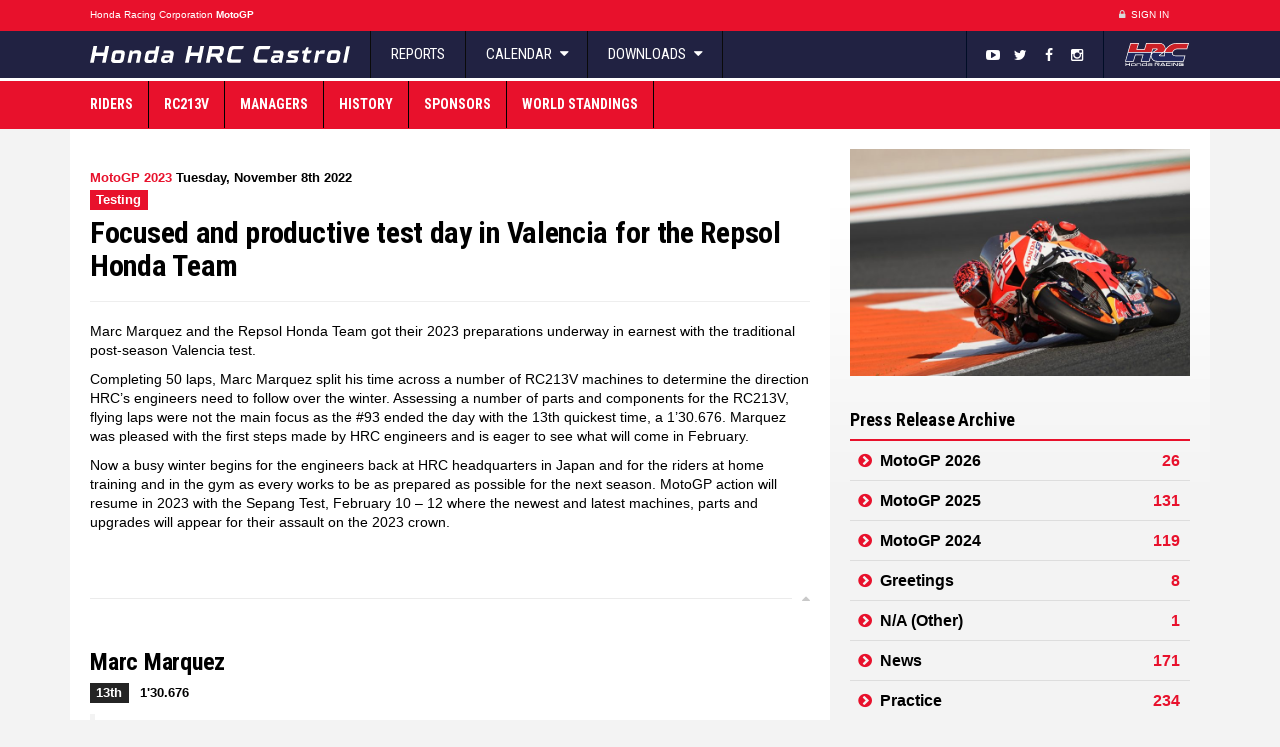

--- FILE ---
content_type: text/html; charset=UTF-8
request_url: https://motogp.hondaracingcorporation.com/report/focused-and-productive-test-day-in-valencia-for-the-repsol-honda-team/
body_size: 12047
content:
<!DOCTYPE html>
<html>
<head>
    <meta charset="UTF-8">
    <meta http-equiv="X-UA-Compatible" content="IE=edge">
    <meta name="viewport" content="width=device-width, initial-scale=1, maximum-scale=1, user-scalable=no">

    <!-- wp head -->
    <title>  Focused and productive test day in Valencia for the Repsol Honda Team</title>
    <meta name='robots' content='max-image-preview:large' />
<link rel='stylesheet' id='screen-css-css' href='https://motogp.hondaracingcorporation.com/wp-content/themes/teamhrc/stylesheets/screen.css?ver=1727860602' type='text/css' media='screen' />
<link rel='stylesheet' id='theme-css' href='https://motogp.hondaracingcorporation.com/wp-content/themes/teamhrc-v2/themes/castrol-motogp/style.css?ver=6.2.8' type='text/css' media='all' />
<link rel='stylesheet' id='wp-block-library-css' href='https://motogp.hondaracingcorporation.com/wp-includes/css/dist/block-library/style.min.css?ver=6.2.8' type='text/css' media='all' />
<link rel='stylesheet' id='classic-theme-styles-css' href='https://motogp.hondaracingcorporation.com/wp-includes/css/classic-themes.min.css?ver=6.2.8' type='text/css' media='all' />
<style id='global-styles-inline-css' type='text/css'>
body{--wp--preset--color--black: #000000;--wp--preset--color--cyan-bluish-gray: #abb8c3;--wp--preset--color--white: #ffffff;--wp--preset--color--pale-pink: #f78da7;--wp--preset--color--vivid-red: #cf2e2e;--wp--preset--color--luminous-vivid-orange: #ff6900;--wp--preset--color--luminous-vivid-amber: #fcb900;--wp--preset--color--light-green-cyan: #7bdcb5;--wp--preset--color--vivid-green-cyan: #00d084;--wp--preset--color--pale-cyan-blue: #8ed1fc;--wp--preset--color--vivid-cyan-blue: #0693e3;--wp--preset--color--vivid-purple: #9b51e0;--wp--preset--gradient--vivid-cyan-blue-to-vivid-purple: linear-gradient(135deg,rgba(6,147,227,1) 0%,rgb(155,81,224) 100%);--wp--preset--gradient--light-green-cyan-to-vivid-green-cyan: linear-gradient(135deg,rgb(122,220,180) 0%,rgb(0,208,130) 100%);--wp--preset--gradient--luminous-vivid-amber-to-luminous-vivid-orange: linear-gradient(135deg,rgba(252,185,0,1) 0%,rgba(255,105,0,1) 100%);--wp--preset--gradient--luminous-vivid-orange-to-vivid-red: linear-gradient(135deg,rgba(255,105,0,1) 0%,rgb(207,46,46) 100%);--wp--preset--gradient--very-light-gray-to-cyan-bluish-gray: linear-gradient(135deg,rgb(238,238,238) 0%,rgb(169,184,195) 100%);--wp--preset--gradient--cool-to-warm-spectrum: linear-gradient(135deg,rgb(74,234,220) 0%,rgb(151,120,209) 20%,rgb(207,42,186) 40%,rgb(238,44,130) 60%,rgb(251,105,98) 80%,rgb(254,248,76) 100%);--wp--preset--gradient--blush-light-purple: linear-gradient(135deg,rgb(255,206,236) 0%,rgb(152,150,240) 100%);--wp--preset--gradient--blush-bordeaux: linear-gradient(135deg,rgb(254,205,165) 0%,rgb(254,45,45) 50%,rgb(107,0,62) 100%);--wp--preset--gradient--luminous-dusk: linear-gradient(135deg,rgb(255,203,112) 0%,rgb(199,81,192) 50%,rgb(65,88,208) 100%);--wp--preset--gradient--pale-ocean: linear-gradient(135deg,rgb(255,245,203) 0%,rgb(182,227,212) 50%,rgb(51,167,181) 100%);--wp--preset--gradient--electric-grass: linear-gradient(135deg,rgb(202,248,128) 0%,rgb(113,206,126) 100%);--wp--preset--gradient--midnight: linear-gradient(135deg,rgb(2,3,129) 0%,rgb(40,116,252) 100%);--wp--preset--duotone--dark-grayscale: url('#wp-duotone-dark-grayscale');--wp--preset--duotone--grayscale: url('#wp-duotone-grayscale');--wp--preset--duotone--purple-yellow: url('#wp-duotone-purple-yellow');--wp--preset--duotone--blue-red: url('#wp-duotone-blue-red');--wp--preset--duotone--midnight: url('#wp-duotone-midnight');--wp--preset--duotone--magenta-yellow: url('#wp-duotone-magenta-yellow');--wp--preset--duotone--purple-green: url('#wp-duotone-purple-green');--wp--preset--duotone--blue-orange: url('#wp-duotone-blue-orange');--wp--preset--font-size--small: 13px;--wp--preset--font-size--medium: 20px;--wp--preset--font-size--large: 36px;--wp--preset--font-size--x-large: 42px;--wp--preset--spacing--20: 0.44rem;--wp--preset--spacing--30: 0.67rem;--wp--preset--spacing--40: 1rem;--wp--preset--spacing--50: 1.5rem;--wp--preset--spacing--60: 2.25rem;--wp--preset--spacing--70: 3.38rem;--wp--preset--spacing--80: 5.06rem;--wp--preset--shadow--natural: 6px 6px 9px rgba(0, 0, 0, 0.2);--wp--preset--shadow--deep: 12px 12px 50px rgba(0, 0, 0, 0.4);--wp--preset--shadow--sharp: 6px 6px 0px rgba(0, 0, 0, 0.2);--wp--preset--shadow--outlined: 6px 6px 0px -3px rgba(255, 255, 255, 1), 6px 6px rgba(0, 0, 0, 1);--wp--preset--shadow--crisp: 6px 6px 0px rgba(0, 0, 0, 1);}:where(.is-layout-flex){gap: 0.5em;}body .is-layout-flow > .alignleft{float: left;margin-inline-start: 0;margin-inline-end: 2em;}body .is-layout-flow > .alignright{float: right;margin-inline-start: 2em;margin-inline-end: 0;}body .is-layout-flow > .aligncenter{margin-left: auto !important;margin-right: auto !important;}body .is-layout-constrained > .alignleft{float: left;margin-inline-start: 0;margin-inline-end: 2em;}body .is-layout-constrained > .alignright{float: right;margin-inline-start: 2em;margin-inline-end: 0;}body .is-layout-constrained > .aligncenter{margin-left: auto !important;margin-right: auto !important;}body .is-layout-constrained > :where(:not(.alignleft):not(.alignright):not(.alignfull)){max-width: var(--wp--style--global--content-size);margin-left: auto !important;margin-right: auto !important;}body .is-layout-constrained > .alignwide{max-width: var(--wp--style--global--wide-size);}body .is-layout-flex{display: flex;}body .is-layout-flex{flex-wrap: wrap;align-items: center;}body .is-layout-flex > *{margin: 0;}:where(.wp-block-columns.is-layout-flex){gap: 2em;}.has-black-color{color: var(--wp--preset--color--black) !important;}.has-cyan-bluish-gray-color{color: var(--wp--preset--color--cyan-bluish-gray) !important;}.has-white-color{color: var(--wp--preset--color--white) !important;}.has-pale-pink-color{color: var(--wp--preset--color--pale-pink) !important;}.has-vivid-red-color{color: var(--wp--preset--color--vivid-red) !important;}.has-luminous-vivid-orange-color{color: var(--wp--preset--color--luminous-vivid-orange) !important;}.has-luminous-vivid-amber-color{color: var(--wp--preset--color--luminous-vivid-amber) !important;}.has-light-green-cyan-color{color: var(--wp--preset--color--light-green-cyan) !important;}.has-vivid-green-cyan-color{color: var(--wp--preset--color--vivid-green-cyan) !important;}.has-pale-cyan-blue-color{color: var(--wp--preset--color--pale-cyan-blue) !important;}.has-vivid-cyan-blue-color{color: var(--wp--preset--color--vivid-cyan-blue) !important;}.has-vivid-purple-color{color: var(--wp--preset--color--vivid-purple) !important;}.has-black-background-color{background-color: var(--wp--preset--color--black) !important;}.has-cyan-bluish-gray-background-color{background-color: var(--wp--preset--color--cyan-bluish-gray) !important;}.has-white-background-color{background-color: var(--wp--preset--color--white) !important;}.has-pale-pink-background-color{background-color: var(--wp--preset--color--pale-pink) !important;}.has-vivid-red-background-color{background-color: var(--wp--preset--color--vivid-red) !important;}.has-luminous-vivid-orange-background-color{background-color: var(--wp--preset--color--luminous-vivid-orange) !important;}.has-luminous-vivid-amber-background-color{background-color: var(--wp--preset--color--luminous-vivid-amber) !important;}.has-light-green-cyan-background-color{background-color: var(--wp--preset--color--light-green-cyan) !important;}.has-vivid-green-cyan-background-color{background-color: var(--wp--preset--color--vivid-green-cyan) !important;}.has-pale-cyan-blue-background-color{background-color: var(--wp--preset--color--pale-cyan-blue) !important;}.has-vivid-cyan-blue-background-color{background-color: var(--wp--preset--color--vivid-cyan-blue) !important;}.has-vivid-purple-background-color{background-color: var(--wp--preset--color--vivid-purple) !important;}.has-black-border-color{border-color: var(--wp--preset--color--black) !important;}.has-cyan-bluish-gray-border-color{border-color: var(--wp--preset--color--cyan-bluish-gray) !important;}.has-white-border-color{border-color: var(--wp--preset--color--white) !important;}.has-pale-pink-border-color{border-color: var(--wp--preset--color--pale-pink) !important;}.has-vivid-red-border-color{border-color: var(--wp--preset--color--vivid-red) !important;}.has-luminous-vivid-orange-border-color{border-color: var(--wp--preset--color--luminous-vivid-orange) !important;}.has-luminous-vivid-amber-border-color{border-color: var(--wp--preset--color--luminous-vivid-amber) !important;}.has-light-green-cyan-border-color{border-color: var(--wp--preset--color--light-green-cyan) !important;}.has-vivid-green-cyan-border-color{border-color: var(--wp--preset--color--vivid-green-cyan) !important;}.has-pale-cyan-blue-border-color{border-color: var(--wp--preset--color--pale-cyan-blue) !important;}.has-vivid-cyan-blue-border-color{border-color: var(--wp--preset--color--vivid-cyan-blue) !important;}.has-vivid-purple-border-color{border-color: var(--wp--preset--color--vivid-purple) !important;}.has-vivid-cyan-blue-to-vivid-purple-gradient-background{background: var(--wp--preset--gradient--vivid-cyan-blue-to-vivid-purple) !important;}.has-light-green-cyan-to-vivid-green-cyan-gradient-background{background: var(--wp--preset--gradient--light-green-cyan-to-vivid-green-cyan) !important;}.has-luminous-vivid-amber-to-luminous-vivid-orange-gradient-background{background: var(--wp--preset--gradient--luminous-vivid-amber-to-luminous-vivid-orange) !important;}.has-luminous-vivid-orange-to-vivid-red-gradient-background{background: var(--wp--preset--gradient--luminous-vivid-orange-to-vivid-red) !important;}.has-very-light-gray-to-cyan-bluish-gray-gradient-background{background: var(--wp--preset--gradient--very-light-gray-to-cyan-bluish-gray) !important;}.has-cool-to-warm-spectrum-gradient-background{background: var(--wp--preset--gradient--cool-to-warm-spectrum) !important;}.has-blush-light-purple-gradient-background{background: var(--wp--preset--gradient--blush-light-purple) !important;}.has-blush-bordeaux-gradient-background{background: var(--wp--preset--gradient--blush-bordeaux) !important;}.has-luminous-dusk-gradient-background{background: var(--wp--preset--gradient--luminous-dusk) !important;}.has-pale-ocean-gradient-background{background: var(--wp--preset--gradient--pale-ocean) !important;}.has-electric-grass-gradient-background{background: var(--wp--preset--gradient--electric-grass) !important;}.has-midnight-gradient-background{background: var(--wp--preset--gradient--midnight) !important;}.has-small-font-size{font-size: var(--wp--preset--font-size--small) !important;}.has-medium-font-size{font-size: var(--wp--preset--font-size--medium) !important;}.has-large-font-size{font-size: var(--wp--preset--font-size--large) !important;}.has-x-large-font-size{font-size: var(--wp--preset--font-size--x-large) !important;}
.wp-block-navigation a:where(:not(.wp-element-button)){color: inherit;}
:where(.wp-block-columns.is-layout-flex){gap: 2em;}
.wp-block-pullquote{font-size: 1.5em;line-height: 1.6;}
</style>
<link rel='stylesheet' id='2022-overrides-css-css' href='https://motogp.hondaracingcorporation.com/wp-content/themes/teamhrc/stylesheets/2022-overrides.css?ver=1764155895' type='text/css' media='screen' />
<link rel='stylesheet' id='2024-motogp-css' href='https://motogp.hondaracingcorporation.com/wp-content/themes/teamhrc/stylesheets/2024-motogp.css?ver=6.2.8' type='text/css' media='all' />
<script type='text/javascript' src='https://motogp.hondaracingcorporation.com/wp-includes/js/jquery/jquery.min.js?ver=3.6.4' id='jquery-core-js'></script>
<script type='text/javascript' src='https://motogp.hondaracingcorporation.com/wp-includes/js/jquery/jquery-migrate.min.js?ver=3.4.0' id='jquery-migrate-js'></script>
<link rel="https://api.w.org/" href="https://motogp.hondaracingcorporation.com/wp-json/" /><link rel="EditURI" type="application/rsd+xml" title="RSD" href="https://motogp.hondaracingcorporation.com/xmlrpc.php?rsd" />
<link rel="wlwmanifest" type="application/wlwmanifest+xml" href="https://motogp.hondaracingcorporation.com/wp-includes/wlwmanifest.xml" />
<meta name="generator" content="WordPress 6.2.8" />
<link rel="canonical" href="https://motogp.hondaracingcorporation.com/report/focused-and-productive-test-day-in-valencia-for-the-repsol-honda-team/" />
<link rel='shortlink' href='https://motogp.hondaracingcorporation.com/?p=39250' />
<link rel="alternate" type="application/json+oembed" href="https://motogp.hondaracingcorporation.com/wp-json/oembed/1.0/embed?url=https%3A%2F%2Fmotogp.hondaracingcorporation.com%2Freport%2Ffocused-and-productive-test-day-in-valencia-for-the-repsol-honda-team%2F" />
<link rel="alternate" type="text/xml+oembed" href="https://motogp.hondaracingcorporation.com/wp-json/oembed/1.0/embed?url=https%3A%2F%2Fmotogp.hondaracingcorporation.com%2Freport%2Ffocused-and-productive-test-day-in-valencia-for-the-repsol-honda-team%2F&#038;format=xml" />
<link rel="alternate" type="application/rss+xml" title="RSS 2.0 Feed" href="https://motogp.hondaracingcorporation.com/feed/" /><style type="text/css">.recentcomments a{display:inline !important;padding:0 !important;margin:0 !important;}</style>
            <meta property="og:image"
              content="https://motogp.hondaracingcorporation.com/wp-content/uploads/sites/3/2022/11/636a8cbc8a8733.34831579.jpg">
    
    <meta name="apple-mobile-web-app-title" content="Honda Racing Corporation">
<meta name="application-name" content="Honda Racing Corporation">
<link rel="apple-touch-icon" sizes="180x180" href="https://motogp.hondaracingcorporation.com/wp-content/themes/teamhrc/images/favicons/apple-touch-icon.png">
<link rel="icon" type="image/png" sizes="32x32" href="https://motogp.hondaracingcorporation.com/wp-content/themes/teamhrc/images/favicons/favicon-32x32.png">
<link rel="icon" type="image/png" sizes="16x16" href="https://motogp.hondaracingcorporation.com/wp-content/themes/teamhrc/images/favicons/favicon-16x16.png">
<link rel="manifest" href="https://motogp.hondaracingcorporation.com/wp-content/themes/teamhrc/images/favicons/site.webmanifest">
<link rel="mask-icon" href="https://motogp.hondaracingcorporation.com/wp-content/themes/teamhrc/images/favicons/safari-pinned-tab.svg" color="#000000">
<link rel="shortcut icon" href="https://motogp.hondaracingcorporation.com/wp-content/themes/teamhrc/images/favicons/favicon.ico">
<meta name="msapplication-TileColor" content="#ffffff">
<meta name="msapplication-config" content="https://motogp.hondaracingcorporation.com/wp-content/themes/teamhrc/images/favicons/browserconfig.xml">
<meta name="theme-color" content="#ffffff">
        <meta name="theme-color" content="#FF1F40">

    <!-- HTML5 shim and Respond.js for IE8 support of HTML5 elements and media queries -->
    <!-- WARNING: Respond.js doesn't work if you view the page via file:// -->
    <!--[if lt IE 9]>
    <script src="https://oss.maxcdn.com/html5shiv/3.7.2/html5shiv.min.js"></script>
    <script src="https://oss.maxcdn.com/respond/1.4.2/respond.min.js"></script>
    <![endif]-->

                <!-- Google Tag Manager -->
        <script>(function(w,d,s,l,i){w[l]=w[l]||[];w[l].push({'gtm.start':
                    new Date().getTime(),event:'gtm.js'});var f=d.getElementsByTagName(s)[0],
                j=d.createElement(s),dl=l!='dataLayer'?'&l='+l:'';j.async=true;j.src=
                'https://www.googletagmanager.com/gtm.js?id='+i+dl;f.parentNode.insertBefore(j,f);
            })(window,document,'script','dataLayer','GTM-PSQWX62');</script>
        <!-- End Google Tag Manager -->
    
</head>
<body class="report-template-default single single-report postid-39250 theme-castrol-motogp single-report-type-testing site-motogp"        data-ajaxurl="https://motogp.hondaracingcorporation.com/wp-admin/admin-ajax.php">

    <!--[if lte IE 7]>
    <div class="browsehappy">
        <div class="opacity"></div>
        <div class="inner row">
            <div class="col-xs-12 text-center">
                <p>
                    You are using an <strong>outdated</strong> browser which will impact your
                    experience on this website. Please <a href="http://browsehappy.com/">upgrade your browser</a> or
                    <a href="http://www.google.com/chromeframe/?redirect=true">activate Google Chrome Frame</a>
                    to improve your experience on this site.
                </p>
                <p>
                    <a href="http://browsehappy.com" class="btn btn-sm btn-black">
                        OK, lets upgrade.
                    </a>
                    <a href="#close" class="btn btn-sm btn-black">
                        I don't care, continue.
                    </a>
                </p>
            </div>
        </div>
    </div>
    <![endif]-->

    <!-- Google Tag Manager (noscript) -->
    <noscript><iframe src="https://www.googletagmanager.com/ns.html?id=GTM-PSQWX62"
                      height="0" width="0" style="display:none;visibility:hidden"></iframe></noscript>
    <!-- End Google Tag Manager (noscript) -->

<div id="key_notifications">
  </div>

<header class="container-flexible">

    <!-- primary header bar -->
    <section class="constant-bar">
        <div class="container">
            <div class="container-fluid">
                <div class="row">
                                        <nav class="col-xs-3 col-sm-6">
                        <ul>
                            <li class="title">
                                <a href="https://www.hondaracingcorporation.com/" target="_blank">
                                    H<span class="hidden-xs">onda </span>R<span class="hidden-xs">acing </span>C<span
                                            class="hidden-xs">orporation</span>
                                </a>
                                                                    <a href="https://motogp.hondaracingcorporation.com">
                                        <mark>MotoGP</mark>
                                    </a>
                                                            </li>

                                                    </ul>
                    </nav>

                    <div class="col-xs-9 col-sm-6 text-right" id="login_register">

                        <!-- login & register -->
                        <ul>
                            
                                
                                <li><a href="https://motogp.hondaracingcorporation.com/wp-login.php?redirect_to=https%3A%2F%2Fmotogp.hondaracingcorporation.com%2Freport%2Ffocused-and-productive-test-day-in-valencia-for-the-repsol-honda-team%2F%3Floggedin%3Dtrue"
                                       class="case"><i class="fa fa-fw fa-lock"></i> Sign In</a></li>
                                <li><a href="https://www.hondaracingcorporation.com/register/" class="register-link"><i
                                                class="fa fa-fw fa-user"></i> Register                                    </a></li>
                            
                            <li class="language-selector">
                                <!-- language selection -->
                                <form action="https://motogp.hondaracingcorporation.com/report/focused-and-productive-test-day-in-valencia-for-the-repsol-honda-team/" method="post" id="language_selection">
    <input type="hidden" id="__nonce" name="__nonce" value="5625a22666" />    <input type="hidden" name="action" value="change_language">
    <input type="hidden" name="lang" value="en">
    <ul class="notranslate">

        <!-- set active class -->
        <li class="active">
                        <a href="#" class="flag flag-en">
                <span class="label flag-icon flag-icon-en">&nbsp;</span>                EN                <i class="fa fa-fw fa-caret-down"></i>
            </a>
        </li>
                                            <li>
              <a href="#" class="flag flag-it" data-lang="it">
                <span class="label flag-icon flag-icon-it">&nbsp;</span>                IT              </a>
            </li>
                                <li>
              <a href="#" class="flag flag-es" data-lang="es">
                <span class="label flag-icon flag-icon-es">&nbsp;</span>                ES              </a>
            </li>
                                <li>
              <a href="#" class="flag flag-jp" data-lang="jp">
                <span class="label flag-icon flag-icon-jp">&nbsp;</span>                JP              </a>
            </li>
            </ul>
</form>
                            </li>

                            <!-- honda logo -->
                            <li class="honda-logo">
                                <a href="https://global.honda" target="_blank">Honda</a>
                            </li>

                        </ul>

                    </div>
                </div>
            </div>
        </div>
    </section>

</header>
    <header class="container-flexible">

        <!-- secondary header bar -->
        <section class="header-bar-secondary">
            <div class="container">
                <!-- navbar & logo -->
                <div class="navbar-header">

                    <!-- hrc mini button -->
                    <a href="https://www.hondaracingcorporation.com/core" class="header_mobile_hrc_logo">HRC</a>

                    <!-- responsive button -->
                    <button class="navbar-toggle collapsed mobile-back" id="header_mobile_back" type="button">
                        <i class="fa fa-angle-left"></i>
                    </button>

                    <!-- brand logo -->
                                            <a href="https://motogp.hondaracingcorporation.com" class="navbar-brand">Honda HRC Castrol</a>
                    
                    <!-- responsive button -->
                    <button class="navbar-toggle collapsed" id="header_mobile_togglenav" type="button" data-toggle="collapse" data-target=".navbar-collapse">
                        <span class="sr-only">Toggle Navigation</span>
                        <span class="icon-bar"></span>
                        <span class="icon-bar"></span>
                        <span class="icon-bar"></span>
                    </button>

                </div>

                <!-- main navbar -->
                <nav class="collapse navbar-collapse" role="navigation">

                    <ul class="nav navbar-nav">

                        <li><a href="https://motogp.hondaracingcorporation.com/reports/">Reports</a></li>

                                                                            <li class="dropdown">

                                <a href="#" class="dropdown-toggle" data-toggle="dropdown" role="button">Calendar <i class="fa fa-fw fa-caret-down"></i></a>

                                                                
                                                                    <ul class="event-list">
                                        
                                                                                        
                                            <li data-id="48153" data-round="1" class="">
                                                <a href="https://motogp.hondaracingcorporation.com/event/thai-gp-2/" title="Thai GP">
                                                                                                                                                                <span class="flag"><span class="label flag-icon flag-icon-th">&nbsp;</span></span>
                                                        <span class="name">Thailand</span>

                                                                                                        <span class="round-number">1</span>
                                                </a>
                                            </li>
                                        
                                                                                        
                                            <li data-id="48155" data-round="2" class="">
                                                <a href="https://motogp.hondaracingcorporation.com/event/brazil-gp/" title="Brazil GP">
                                                                                                                                                                <span class="flag"><span class="label flag-icon flag-icon-br">&nbsp;</span></span>
                                                        <span class="name">Brazil</span>

                                                                                                        <span class="round-number">2</span>
                                                </a>
                                            </li>
                                        
                                                                                        
                                            <li data-id="48159" data-round="3" class="">
                                                <a href="https://motogp.hondaracingcorporation.com/event/americas-gp-2/" title="Americas GP">
                                                                                                                                                                <span class="flag"><span class="label flag-icon flag-icon-us">&nbsp;</span></span>
                                                        <span class="name">Americas</span>

                                                                                                        <span class="round-number">3</span>
                                                </a>
                                            </li>
                                        
                                                                                        
                                            <li data-id="48161" data-round="4" class="">
                                                <a href="https://motogp.hondaracingcorporation.com/event/qatar-gp-3/" title="Qatar GP">
                                                                                                                                                                <span class="flag"><span class="label flag-icon flag-icon-qa">&nbsp;</span></span>
                                                        <span class="name">Qatar</span>

                                                                                                        <span class="round-number">4</span>
                                                </a>
                                            </li>
                                        
                                                                                        
                                            <li data-id="48163" data-round="5" class="">
                                                <a href="https://motogp.hondaracingcorporation.com/event/spanish-gp-2/" title="Spanish GP">
                                                                                                                                                                <span class="flag"><span class="label flag-icon flag-icon-es">&nbsp;</span></span>
                                                        <span class="name">Spain</span>

                                                                                                        <span class="round-number">5</span>
                                                </a>
                                            </li>
                                        
                                                                                        
                                            <li data-id="48165" data-round="6" class="">
                                                <a href="https://motogp.hondaracingcorporation.com/event/french-gp-2/" title="French GP">
                                                                                                                                                                <span class="flag"><span class="label flag-icon flag-icon-fr">&nbsp;</span></span>
                                                        <span class="name">France</span>

                                                                                                        <span class="round-number">6</span>
                                                </a>
                                            </li>
                                        
                                                                                        
                                            <li data-id="48167" data-round="7" class="">
                                                <a href="https://motogp.hondaracingcorporation.com/event/catalan-gp-2/" title="Catalan GP">
                                                                                                                                                                <span class="flag"><span class="label flag-icon flag-icon-es-catalonia">&nbsp;</span></span>
                                                        <span class="name">Catalunya</span>

                                                                                                        <span class="round-number">7</span>
                                                </a>
                                            </li>
                                        
                                                                                        
                                            <li data-id="48169" data-round="8" class="">
                                                <a href="https://motogp.hondaracingcorporation.com/event/italian-gp-2/" title="Italian GP">
                                                                                                                                                                <span class="flag"><span class="label flag-icon flag-icon-it">&nbsp;</span></span>
                                                        <span class="name">Italy</span>

                                                                                                        <span class="round-number">8</span>
                                                </a>
                                            </li>
                                        
                                                                                        
                                            <li data-id="48171" data-round="9" class="">
                                                <a href="https://motogp.hondaracingcorporation.com/event/hungarian-gp/" title="Hungarian GP">
                                                                                                                                                                <span class="flag"><span class="label flag-icon flag-icon-hu">&nbsp;</span></span>
                                                        <span class="name">Hungary</span>

                                                                                                        <span class="round-number">9</span>
                                                </a>
                                            </li>
                                        
                                                                                        
                                            <li data-id="48173" data-round="10" class="">
                                                <a href="https://motogp.hondaracingcorporation.com/event/czech-gp/" title="Czech GP">
                                                                                                                                                                <span class="flag"><span class="label flag-icon flag-icon-cz">&nbsp;</span></span>
                                                        <span class="name">Czech Republic</span>

                                                                                                        <span class="round-number">10</span>
                                                </a>
                                            </li>
                                        
                                                                                        
                                            <li data-id="48175" data-round="11" class="">
                                                <a href="https://motogp.hondaracingcorporation.com/event/dutch-tt-2/" title="Dutch TT">
                                                                                                                                                                <span class="flag"><span class="label flag-icon flag-icon-nl">&nbsp;</span></span>
                                                        <span class="name">Assen</span>

                                                                                                        <span class="round-number">11</span>
                                                </a>
                                            </li>
                                        
                                                                                        
                                            <li data-id="48177" data-round="12" class="">
                                                <a href="https://motogp.hondaracingcorporation.com/event/german-gp-2/" title="German GP">
                                                                                                                                                                <span class="flag"><span class="label flag-icon flag-icon-de">&nbsp;</span></span>
                                                        <span class="name">Germany</span>

                                                                                                        <span class="round-number">12</span>
                                                </a>
                                            </li>
                                        
                                                                                        
                                            <li data-id="48179" data-round="13" class="">
                                                <a href="https://motogp.hondaracingcorporation.com/event/british-gp-2/" title="British GP">
                                                                                                                                                                <span class="flag"><span class="label flag-icon flag-icon-gb">&nbsp;</span></span>
                                                        <span class="name">Great Britain</span>

                                                                                                        <span class="round-number">13</span>
                                                </a>
                                            </li>
                                        
                                                                                        
                                            <li data-id="48181" data-round="14" class="">
                                                <a href="https://motogp.hondaracingcorporation.com/event/aragon-gp-2/" title="Aragon GP">
                                                                                                                                                                <span class="flag"><span class="label flag-icon flag-icon-es-aragon">&nbsp;</span></span>
                                                        <span class="name">Aragon</span>

                                                                                                        <span class="round-number">14</span>
                                                </a>
                                            </li>
                                        
                                                                                        
                                            <li data-id="48183" data-round="15" class="">
                                                <a href="https://motogp.hondaracingcorporation.com/event/san-marino-gp-2/" title="San Marino GP">
                                                                                                                                                                <span class="flag"><span class="label flag-icon flag-icon-sm">&nbsp;</span></span>
                                                        <span class="name">San Marino</span>

                                                                                                        <span class="round-number">15</span>
                                                </a>
                                            </li>
                                        
                                                                                        
                                            <li data-id="48185" data-round="16" class="">
                                                <a href="https://motogp.hondaracingcorporation.com/event/austrian-gp-2/" title="Austrian GP">
                                                                                                                                                                <span class="flag"><span class="label flag-icon flag-icon-at">&nbsp;</span></span>
                                                        <span class="name">Austria</span>

                                                                                                        <span class="round-number">16</span>
                                                </a>
                                            </li>
                                        
                                                                                        
                                            <li data-id="48187" data-round="17" class="">
                                                <a href="https://motogp.hondaracingcorporation.com/event/japanese-gp-2/" title="Japanese GP">
                                                                                                                                                                <span class="flag"><span class="label flag-icon flag-icon-jp">&nbsp;</span></span>
                                                        <span class="name">Japan</span>

                                                                                                        <span class="round-number">17</span>
                                                </a>
                                            </li>
                                        
                                                                                        
                                            <li data-id="48189" data-round="18" class="">
                                                <a href="https://motogp.hondaracingcorporation.com/event/indonesian-gp-2/" title="Indonesian GP">
                                                                                                                                                                <span class="flag"><span class="label flag-icon flag-icon-id">&nbsp;</span></span>
                                                        <span class="name">Indonesia</span>

                                                                                                        <span class="round-number">18</span>
                                                </a>
                                            </li>
                                        
                                                                                        
                                            <li data-id="48191" data-round="19" class="">
                                                <a href="https://motogp.hondaracingcorporation.com/event/australian-gp-2/" title="Australian GP">
                                                                                                                                                                <span class="flag"><span class="label flag-icon flag-icon-au">&nbsp;</span></span>
                                                        <span class="name">Australia</span>

                                                                                                        <span class="round-number">19</span>
                                                </a>
                                            </li>
                                        
                                                                                        
                                            <li data-id="48193" data-round="20" class="">
                                                <a href="https://motogp.hondaracingcorporation.com/event/malaysian-gp-2/" title="Malaysian GP">
                                                                                                                                                                <span class="flag"><span class="label flag-icon flag-icon-my">&nbsp;</span></span>
                                                        <span class="name">Malaysia</span>

                                                                                                        <span class="round-number">20</span>
                                                </a>
                                            </li>
                                        
                                                                                        
                                            <li data-id="48195" data-round="21" class="">
                                                <a href="https://motogp.hondaracingcorporation.com/event/portuguese-gp-3/" title="Portuguese GP">
                                                                                                                                                                <span class="flag"><span class="label flag-icon flag-icon-pt">&nbsp;</span></span>
                                                        <span class="name">Portugal</span>

                                                                                                        <span class="round-number">21</span>
                                                </a>
                                            </li>
                                        
                                                                                        
                                            <li data-id="48197" data-round="22" class="">
                                                <a href="https://motogp.hondaracingcorporation.com/event/valencia-gp-2/" title="Valencia GP">
                                                                                                                                                                <span class="flag"><span class="label flag-icon flag-icon-es">&nbsp;</span></span>
                                                        <span class="name">Valencia</span>

                                                                                                        <span class="round-number">22</span>
                                                </a>
                                            </li>
                                                                            </ul>
                                
                            </li>

                        
                        <li class="dropdown">
                            <a href="#" class="dropdown-toggle" data-toggle="dropdown" role="button">Downloads <i class="fa fa-fw fa-caret-down"></i></a>
                            <ul class="dropdown-menu">
                                <li><a href="https://motogp.hondaracingcorporation.com/downloads/">Image/Video Downloads</a></li>
                                                            </ul>
                        </li>

                    </ul>

                    <a class="navbar-hrc-brand" href="https://www.hondaracingcorporation.com/core/"><span>Honda Racing Corporation</span></a>

                    <ul id="header_social">

                        
                                                                                <li><a href="https://youtube.com/HondaRacingHRC" target="_blank"><i class="fa fa-fw fa-youtube-play"></i></a></li>
                        
                                                                                <li><a href="https://twitter.com/HRC_MotoGP" target="_blank"><i class="fa fa-fw fa-twitter"></i></a></li>
                        
                                                                                <li><a href="https://www.facebook.com/hondaracingcorporation" target="_blank"><i class="fa fa-fw fa-facebook"></i></a></li>
                        
                                                                                <li><a href="https://www.instagram.com/hondaracingcorporation" target="_blank"><i class="fa fa-fw fa-instagram"></i></a></li>
                        
                        
                    </ul>

                </nav>

            </div>
        </section>

        <!-- tertiary header bar -->
        <section class="header-bar-tertiary">
            <div class="container">

                <!-- main navbar -->
                <nav class="collapse navbar-collapse"><ul id="menu-team-menu" class="nav navbar-nav"><li id="menu-item-2385" class="menu-item menu-item-type-post_type_archive menu-item-object-rider menu-item-2385"><a title="Riders" href="https://motogp.hondaracingcorporation.com/riders/">Riders</a></li>
<li id="menu-item-18827" class="menu-item menu-item-type-post_type menu-item-object-page menu-item-18827"><a title="RC213V" href="https://motogp.hondaracingcorporation.com/rc213v/">RC213V</a></li>
<li id="menu-item-2386" class="menu-item menu-item-type-post_type_archive menu-item-object-staff menu-item-2386"><a title="Managers" href="https://motogp.hondaracingcorporation.com/managers/">Managers</a></li>
<li id="menu-item-2054" class="menu-item menu-item-type-post_type menu-item-object-page menu-item-2054"><a title="History" href="https://motogp.hondaracingcorporation.com/history/">History</a></li>
<li id="menu-item-2055" class="menu-item menu-item-type-post_type menu-item-object-page menu-item-2055"><a title="Sponsors" href="https://motogp.hondaracingcorporation.com/sponsors/">Sponsors</a></li>
<li id="menu-item-2059" class="menu-item menu-item-type-post_type menu-item-object-page menu-item-2059"><a title="World Standings" href="https://motogp.hondaracingcorporation.com/world-standings/">World Standings</a></li>
</ul></nav>
            </div>
        </section>

        <!-- banner section -->
        
        
        <!-- landing page banner -->
        

    </header>

    
    <div class="container" id="container_content">

        <div class="container-fluid">
<section class="row main" id="wrapper">

              <div class="visible-xs featured-image">
        <img src="https://motogp.hondaracingcorporation.com/wp-content/uploads/sites/3/2022/11/636a8cbc8a8733.34831579.jpg" class="img-responsive wp-post-image" alt="" decoding="async" loading="lazy" srcset="https://motogp.hondaracingcorporation.com/wp-content/uploads/sites/3/2022/11/636a8cbc8a8733.34831579.jpg 800w, https://motogp.hondaracingcorporation.com/wp-content/uploads/sites/3/2022/11/636a8cbcc60c34.01654263.jpg 1280w, https://motogp.hondaracingcorporation.com/wp-content/uploads/sites/3/2022/11/636a8cbcdef131.51689197.jpg 150w, https://motogp.hondaracingcorporation.com/wp-content/uploads/sites/3/2022/11/636a8cbd0d2fd4.51008475.jpg 768w, https://motogp.hondaracingcorporation.com/wp-content/uploads/sites/3/2022/11/636a8cbd46fba3.68834435.jpg 1536w, https://motogp.hondaracingcorporation.com/wp-content/uploads/sites/3/2022/11/636a8cbd99d563.46092426.jpg 2048w, https://motogp.hondaracingcorporation.com/wp-content/uploads/sites/3/2022/11/636a8cbde30a32.40660577.jpg 1920w, https://motogp.hondaracingcorporation.com/wp-content/uploads/sites/3/2022/11/636a8cbe16f985.08150359.jpg 320w" sizes="(max-width: 300px) 100vw, 300px" />      </div>
        
    <section class="col-sm-12 col-md-8 main-left" id="main_content">

        <article class="single">

                                
                    <div class="row">
            <div class="col-xs-12 title">

              <header class="page-header">

                <div class="divider-heading">
                                                    <div class="row">
                    <div class="col-xs-12 date">

                                                                    <span class="visible-all-inline-block accent-color">MotoGP 2023</span>
                      
                                            <time class="visible-all-inline-block" datetime="2022-11-08T16:48:28+00:00">Tuesday, November 8th 2022</time>

                    </div>
                  </div>

                                    <div class="row">

                    <div class="col-xs-12 info">

                                              <span class="label label-default label-accent uppercase">Testing</span>
                      
                                                                  
                    </div>
                  </div>
                                                </div>

                <h1 class="h2 uppercase">Focused and productive test day in Valencia for the Repsol Honda Team</h1>

                                
                                
                              </header>

            </div>
          </div>
          
                    <section class="row">
            <div class="col-xs-12 content">
              <p>Marc Marquez and the Repsol Honda Team got their 2023 preparations underway in earnest with the traditional post-season Valencia test.</p>
<p>Completing 50 laps, Marc Marquez split his time across a number of RC213V machines to determine the direction HRC’s engineers need to follow over the winter. Assessing a number of parts and components for the RC213V, flying laps were not the main focus as the #93 ended the day with the 13th quickest time, a 1’30.676. Marquez was pleased with the first steps made by HRC engineers and is eager to see what will come in February.</p>
<p>Now a busy winter begins for the engineers back at HRC headquarters in Japan and for the riders at home training and in the gym as every works to be as prepared as possible for the next season. MotoGP action will resume in 2023 with the Sepang Test, February 10 – 12 where the newest and latest machines, parts and upgrades will appear for their assault on the 2023 crown.</p>
            </div>
          </section>
          
                    <div class="row sharing">
              <div class="col-xs-12">
                  <div class="addthis_sharing_toolbox"></div>
              </div>
          </div>
          
                    <section class="quotes">
            

    
                <div class="back-to-top clearfix"><a href="#top"><i class="fa fa-caret-up"></i></a></div>
                                    
        
        <div class="row" id="comment_18">


                        
                                
                
                                <div class="col-sm-12">

                                        <h3 class="rider_name uppercase">
                        Marc Marquez                                            </h3>

                                                              <div class="info">

                                                  <span class="label label-black uppercase">13th</span>
                        
                                                  <span class="label label-white stage-info uppercase">1'30.676</span>
                        
                      </div>
                    
                                        
                                        <blockquote class="quote"><p>“It was an important day today. I tried everything I had to try today and we were really focused to finish what we needed to do for Honda, there was no need to put a new tyre and go for a time attack. I was hoping for a little more but we gathered a lot of information and were able to share a lot of feedback with all the engineers inside the garage. It’s good to see that Honda is working and has been able to bring some more parts here and I am already looking forward to seeing what they bring to Malaysia. Now we will enjoy a very short holiday before we begin preparing for 2023 because I need to stay focused and consistent to be as fit and ready as possible.”</p>
</blockquote>

                </div>

                <div class="col-xs-12">
                                                        </div>

            
        </div>

                
              </section>

                              
            
                
                                <div class="back-to-top clearfix"><a href="#top"><i class="fa fa-caret-up"></i></a></div>
                                <div class="divider-results">
                                                      <div class="row">
                    <div class="col-xs-12 date">

                                                                    <span class="visible-all-inline-block accent-color">MotoGP 2023</span>
                      
                                            <time class="visible-all-inline-block" datetime="2022-11-08T16:48:28+00:00">Tuesday, November 8th 2022</time>

                    </div>
                  </div>

                                    <div class="row">

                    <div class="col-xs-12 info">

                                              <span class="label label-default label-accent uppercase">Testing</span>
                      
                                                                  
                    </div>
                  </div>
                                                  </div>
                
                                <div class="row">
                  <div class="col-xs-12 title">
                    <h3 class="uppercase">
                                                                    Valencia Test                                          </h3>

                  </div>
                </div>

                <section class="row race_results">
                  <div class="col-xs-12">

                                        




                                        
<div class="table-responsive">
    <table class="table table-condensed table-hover table-data">
    <thead>
    <tr>
        <th class="race-position">Pos.</th>
        <th class="race-name">Rider</th>
        <th class="race-number">Num</th>
        <th class="race-nation">Nation</th>

        
            
            <th class="race-team">Team</th>
            <th class="race-constructor">Constructor</th>

        
                    <th>Time/Gap</th>
            </tr>
    </thead>
    <tbody>
        
        
        <tr class="">
            <td class="race-position">1</td>
            <td class="race-name">
                <span class="last-name uppercase-2">Marini</span>
                <span class="first-name">Luca</span>

                            </td>
            <td class="race-number"></td>
            <td class="race-nation">ITA</td>

            
                
                <td class="race-team"></td>
                <td class="race-constructor"></td>

            
            <td class="race-time">1&#039;30.032</td>
        </tr>
    
        
        <tr class="">
            <td class="race-position">2</td>
            <td class="race-name">
                <span class="last-name uppercase-2">Vinales</span>
                <span class="first-name">Maverick</span>

                            </td>
            <td class="race-number"></td>
            <td class="race-nation">SPA</td>

            
                
                <td class="race-team"></td>
                <td class="race-constructor"></td>

            
            <td class="race-time">0.225</td>
        </tr>
    
        
        <tr class="">
            <td class="race-position">3</td>
            <td class="race-name">
                <span class="last-name uppercase-2">Bezzecchi</span>
                <span class="first-name">Marco</span>

                            </td>
            <td class="race-number"></td>
            <td class="race-nation">ITA</td>

            
                
                <td class="race-team"></td>
                <td class="race-constructor"></td>

            
            <td class="race-time">0.230</td>
        </tr>
    
        
        <tr class="">
            <td class="race-position">4</td>
            <td class="race-name">
                <span class="last-name uppercase-2">Oliveira</span>
                <span class="first-name">Miguel</span>

                            </td>
            <td class="race-number">88</td>
            <td class="race-nation">POR</td>

            
                
                <td class="race-team">RNF MotoGP Team</td>
                <td class="race-constructor">Aprilia</td>

            
            <td class="race-time">0.335</td>
        </tr>
    
        
        <tr class="">
            <td class="race-position">5</td>
            <td class="race-name">
                <span class="last-name uppercase-2">Espargaro</span>
                <span class="first-name">Aleix</span>

                            </td>
            <td class="race-number"></td>
            <td class="race-nation">SPA</td>

            
                
                <td class="race-team"></td>
                <td class="race-constructor"></td>

            
            <td class="race-time">0.366</td>
        </tr>
    
        
        <tr class="">
            <td class="race-position">6</td>
            <td class="race-name">
                <span class="last-name uppercase-2">Di Giannantonio</span>
                <span class="first-name">Fabio</span>

                            </td>
            <td class="race-number"></td>
            <td class="race-nation">ITA</td>

            
                
                <td class="race-team"></td>
                <td class="race-constructor"></td>

            
            <td class="race-time">0.451</td>
        </tr>
    
        
        <tr class="">
            <td class="race-position">7</td>
            <td class="race-name">
                <span class="last-name uppercase-2">Binder</span>
                <span class="first-name">Brad</span>

                            </td>
            <td class="race-number"></td>
            <td class="race-nation">RSA</td>

            
                
                <td class="race-team"></td>
                <td class="race-constructor"></td>

            
            <td class="race-time">0.464</td>
        </tr>
    
        
        <tr class="">
            <td class="race-position">8</td>
            <td class="race-name">
                <span class="last-name uppercase-2">Martin</span>
                <span class="first-name">Jorge</span>

                            </td>
            <td class="race-number"></td>
            <td class="race-nation">SPA</td>

            
                
                <td class="race-team"></td>
                <td class="race-constructor"></td>

            
            <td class="race-time">0.544</td>
        </tr>
    
        
        <tr class="">
            <td class="race-position">9</td>
            <td class="race-name">
                <span class="last-name uppercase-2">Quartararo</span>
                <span class="first-name">Fabio</span>

                            </td>
            <td class="race-number"></td>
            <td class="race-nation">FRA</td>

            
                
                <td class="race-team"></td>
                <td class="race-constructor"></td>

            
            <td class="race-time">0.546</td>
        </tr>
    
        
        <tr class="">
            <td class="race-position">10</td>
            <td class="race-name">
                <span class="last-name uppercase-2">Bastianini</span>
                <span class="first-name">Enea</span>

                            </td>
            <td class="race-number">23</td>
            <td class="race-nation">ITA</td>

            
                
                <td class="race-team">Ducati Lenovo Team</td>
                <td class="race-constructor">Ducati</td>

            
            <td class="race-time">0.560</td>
        </tr>
    
        
        <tr class="">
            <td class="race-position">11</td>
            <td class="race-name">
                <span class="last-name uppercase-2">Zarco</span>
                <span class="first-name">Johann</span>

                            </td>
            <td class="race-number"></td>
            <td class="race-nation">FRA</td>

            
                
                <td class="race-team"></td>
                <td class="race-constructor"></td>

            
            <td class="race-time">0.594</td>
        </tr>
    
        
        <tr class="">
            <td class="race-position">12</td>
            <td class="race-name">
                <span class="last-name uppercase-2">Bagnaia</span>
                <span class="first-name">Francesco</span>

                            </td>
            <td class="race-number"></td>
            <td class="race-nation">ITA</td>

            
                
                <td class="race-team"></td>
                <td class="race-constructor"></td>

            
            <td class="race-time">0.623</td>
        </tr>
    
        
        <tr class="active">
            <td class="race-position">13</td>
            <td class="race-name">
                <span class="last-name uppercase-2">Marquez</span>
                <span class="first-name">Marc</span>

                                    <span class="team-icon"></span>
                            </td>
            <td class="race-number">93</td>
            <td class="race-nation">SPA</td>

            
                
                <td class="race-team">Repsol Honda Team</td>
                <td class="race-constructor">Honda</td>

            
            <td class="race-time">0.644</td>
        </tr>
    
        
        <tr class="">
            <td class="race-position">14</td>
            <td class="race-name">
                <span class="last-name uppercase-2">Morbidelli</span>
                <span class="first-name">Franco</span>

                            </td>
            <td class="race-number"></td>
            <td class="race-nation">ITA</td>

            
                
                <td class="race-team"></td>
                <td class="race-constructor"></td>

            
            <td class="race-time">0.659</td>
        </tr>
    
        
        <tr class="">
            <td class="race-position">15</td>
            <td class="race-name">
                <span class="last-name uppercase-2">Marquez</span>
                <span class="first-name">Alex</span>

                            </td>
            <td class="race-number">73</td>
            <td class="race-nation">SPA</td>

            
                
                <td class="race-team">Team Gresini Racing MotoGP</td>
                <td class="race-constructor">Ducati</td>

            
            <td class="race-time">0.680</td>
        </tr>
    
        
        <tr class="">
            <td class="race-position">16</td>
            <td class="race-name">
                <span class="last-name uppercase-2">Espargaro</span>
                <span class="first-name">Pol</span>

                            </td>
            <td class="race-number">44</td>
            <td class="race-nation">SPA</td>

            
                
                <td class="race-team">Tech3 GASGAS Factory Racing</td>
                <td class="race-constructor">KTM</td>

            
            <td class="race-time">0.725</td>
        </tr>
    
        
        <tr class="">
            <td class="race-position">17</td>
            <td class="race-name">
                <span class="last-name uppercase-2">Miller</span>
                <span class="first-name">Jack</span>

                            </td>
            <td class="race-number">43</td>
            <td class="race-nation">AUS</td>

            
                
                <td class="race-team">Red Bull KTM Factory Racing</td>
                <td class="race-constructor">KTM</td>

            
            <td class="race-time">0.755</td>
        </tr>
    
        
        <tr class="active">
            <td class="race-position">18</td>
            <td class="race-name">
                <span class="last-name uppercase-2">Mir</span>
                <span class="first-name">Joan</span>

                                    <span class="team-icon"></span>
                            </td>
            <td class="race-number">36</td>
            <td class="race-nation">SPA</td>

            
                
                <td class="race-team">Repsol Honda Team</td>
                <td class="race-constructor">Honda</td>

            
            <td class="race-time">0.882</td>
        </tr>
    
        
        <tr class="">
            <td class="race-position">19</td>
            <td class="race-name">
                <span class="last-name uppercase-2">Nakagami</span>
                <span class="first-name">Takaaki</span>

                            </td>
            <td class="race-number"></td>
            <td class="race-nation">JPN</td>

            
                
                <td class="race-team"></td>
                <td class="race-constructor"></td>

            
            <td class="race-time">1.049</td>
        </tr>
    
        
        <tr class="active">
            <td class="race-position">20</td>
            <td class="race-name">
                <span class="last-name uppercase-2">Rins</span>
                <span class="first-name">Alex</span>

                                    <span class="team-icon"></span>
                            </td>
            <td class="race-number">42</td>
            <td class="race-nation">SPA</td>

            
                
                <td class="race-team">LCR Honda</td>
                <td class="race-constructor">Honda</td>

            
            <td class="race-time">1.196</td>
        </tr>
    
        
        <tr class="">
            <td class="race-position">21</td>
            <td class="race-name">
                <span class="last-name uppercase-2">Fernandez</span>
                <span class="first-name">Raul</span>

                            </td>
            <td class="race-number">25</td>
            <td class="race-nation">SPA</td>

            
                
                <td class="race-team">RNF MotoGP Team</td>
                <td class="race-constructor">Aprilia</td>

            
            <td class="race-time">1.308</td>
        </tr>
    
        
        <tr class="">
            <td class="race-position">22</td>
            <td class="race-name">
                <span class="last-name uppercase-2">Fernandez</span>
                <span class="first-name">Augusto</span>

                            </td>
            <td class="race-number">37</td>
            <td class="race-nation">SPA</td>

            
                
                <td class="race-team">Tech3 GASGAS Factory Racing</td>
                <td class="race-constructor">KTM</td>

            
            <td class="race-time">1.698</td>
        </tr>
        </tbody>
</table></div>


                  </div>
                </section>

                      
                    <section id="report-standings">
                        </section>


                    <section id="gallery">
            
    <div class="gallery">

                                <div class="back-to-top clearfix"><a href="#top"><i class="fa fa-caret-up"></i></a></div>        
        <div class="gallery-info">

            <div class="row">

                                    <div class="col-xs-12">
                        <h3 class="uppercase">
                            Gallery                        </h3>
                    </div>
                
                <div class="col-xs-9">
                                            <p class="text-muted">
                            <small>Images are copyright but free for editorial use.</small>
                        </p>
                                    </div>

                                
            </div>

        </div>

        <div class="grid grid-10-across">

            <div class="row fancybox-gallery" data-format="grid">

                                
                    <div class="col-xs-4 col-sm-2 gallery-item access-media">
                        <div>
                            <span></span>
                            <a class="thumbnail fancybox" rel="_grid" href="https://motogp.hondaracingcorporation.com/wp-content/uploads/sites/3/2022/11/636a8c9d1d6081.37108311.jpg" title="RD20.1_ValenciaTest_Marc_2022-03289" data-description="This image is copyright but free for editorial use." data-lowres="https://motogp.hondaracingcorporation.com/report/focused-and-productive-test-day-in-valencia-for-the-repsol-honda-team/rd20-1_valenciatest_marc_2022-03289/?lowres=1" data-download-url="false" data-editurl=""><div><img src="https://motogp.hondaracingcorporation.com/wp-content/uploads/sites/3/2022/11/636a8ca0031564.20236878.jpg" alt="RD20.1_ValenciaTest_Marc_2022-03289" /></div></a>                        </div>
                    </div>

                
                    <div class="col-xs-4 col-sm-2 gallery-item access-media">
                        <div>
                            <span></span>
                            <a class="thumbnail fancybox" rel="_grid" href="https://motogp.hondaracingcorporation.com/wp-content/uploads/sites/3/2022/11/636a8cabd9abe1.72290093.jpg" title="RD20.1_ValenciaTest_Marc_2022-03272" data-description="This image is copyright but free for editorial use." data-lowres="https://motogp.hondaracingcorporation.com/report/focused-and-productive-test-day-in-valencia-for-the-repsol-honda-team/rd20-1_valenciatest_marc_2022-03272/?lowres=1" data-download-url="false" data-editurl=""><div><img src="https://motogp.hondaracingcorporation.com/wp-content/uploads/sites/3/2022/11/636a8cae20a524.38639165.jpg" alt="RD20.1_ValenciaTest_Marc_2022-03272" /></div></a>                        </div>
                    </div>

                
                    <div class="col-xs-4 col-sm-2 gallery-item access-media">
                        <div>
                            <span></span>
                            <a class="thumbnail fancybox" rel="_grid" href="https://motogp.hondaracingcorporation.com/wp-content/uploads/sites/3/2022/11/636a8cb3ee8520.41310492.jpg" title="RD20.1_ValenciaTest_Marc_2022-04078" data-description="This image is copyright but free for editorial use." data-lowres="https://motogp.hondaracingcorporation.com/report/focused-and-productive-test-day-in-valencia-for-the-repsol-honda-team/rd20-1_valenciatest_marc_2022-04078/?lowres=1" data-download-url="false" data-editurl=""><div><img src="https://motogp.hondaracingcorporation.com/wp-content/uploads/sites/3/2022/11/636a8cb568e8d7.70601734.jpg" alt="RD20.1_ValenciaTest_Marc_2022-04078" /></div></a>                        </div>
                    </div>

                
                    <div class="col-xs-4 col-sm-2 gallery-item access-media">
                        <div>
                            <span></span>
                            <a class="thumbnail fancybox" rel="_grid" href="https://motogp.hondaracingcorporation.com/wp-content/uploads/sites/3/2022/11/636a8cbc8a8733.34831579.jpg" title="RD20.1_ValenciaTest_Marc_2022-03304" data-description="This image is copyright but free for editorial use." data-lowres="https://motogp.hondaracingcorporation.com/report/focused-and-productive-test-day-in-valencia-for-the-repsol-honda-team/rd20-1_valenciatest_marc_2022-03304/?lowres=1" data-download-url="false" data-editurl=""><div><img src="https://motogp.hondaracingcorporation.com/wp-content/uploads/sites/3/2022/11/636a8cbe16f985.08150359.jpg" alt="RD20.1_ValenciaTest_Marc_2022-03304" /></div></a>                        </div>
                    </div>

                
                    <div class="col-xs-4 col-sm-2 gallery-item access-media">
                        <div>
                            <span></span>
                            <a class="thumbnail fancybox" rel="_grid" href="https://motogp.hondaracingcorporation.com/wp-content/uploads/sites/3/2022/11/636a8ccc91a0e4.27030895.jpg" title="RD20.1_ValenciaTest_Marc_2022-03158" data-description="This image is copyright but free for editorial use." data-lowres="https://motogp.hondaracingcorporation.com/report/focused-and-productive-test-day-in-valencia-for-the-repsol-honda-team/rd20-1_valenciatest_marc_2022-03158/?lowres=1" data-download-url="false" data-editurl=""><div><img src="https://motogp.hondaracingcorporation.com/wp-content/uploads/sites/3/2022/11/636a8ccf09ae45.02484042.jpg" alt="RD20.1_ValenciaTest_Marc_2022-03158" /></div></a>                        </div>
                    </div>

                
                    <div class="col-xs-4 col-sm-2 gallery-item access-media">
                        <div>
                            <span></span>
                            <a class="thumbnail fancybox" rel="_grid" href="https://motogp.hondaracingcorporation.com/wp-content/uploads/sites/3/2022/11/636a8ce9d4f114.05205725.jpg" title="RD20.1_ValenciaTest_Marc_2022-06734" data-description="This image is copyright but free for editorial use." data-lowres="https://motogp.hondaracingcorporation.com/report/focused-and-productive-test-day-in-valencia-for-the-repsol-honda-team/rd20-1_valenciatest_marc_2022-06734/?lowres=1" data-download-url="false" data-editurl=""><div><img src="https://motogp.hondaracingcorporation.com/wp-content/uploads/sites/3/2022/11/636a8ced6dd8b4.73568173.jpg" alt="RD20.1_ValenciaTest_Marc_2022-06734" /></div></a>                        </div>
                    </div>

                            </div>

        </div>

                
    </div>

          </section>

                    



                    
                    <div class="row custom-pagination">

    <div class="col-xs-12">
      <hr />
    </div>

    <div class="col-xs-6 text-left">
                            <a href="https://motogp.hondaracingcorporation.com/report/2022-season-ends-in-disappointment-for-the-repsol-honda-team/" class="btn btn-md btn-default"><i class="fa fa-fw fa-arrow-circle-o-left"></i>Prev Post</a>            </div>
    <div class="col-xs-6 text-right">
                            <a href="https://motogp.hondaracingcorporation.com/report/marc-marquez-tests-repsol-renewable-fuel-for-first-time-2/" class="btn btn-md btn-default">Next Post<i class="fa fa-fw fa-arrow-circle-o-right"></i></a>            </div>
</div>
        </article>

    </section>

    <section class="col-sm-12 col-md-4 main-right" id="sidebar">
        
        
                <img src="https://motogp.hondaracingcorporation.com/wp-content/uploads/sites/3/2022/11/636a8cbc8a8733.34831579.jpg" alt="Focused and productive test day in Valencia for the Repsol Honda Team" class="img-responsive featured-image">    
    
                
    
                
<div class="widget release-archive" style="display: none" data-url="https://motogp.hondaracingcorporation.com/wp-admin/admin-ajax.php?action=archive_list&amp;key=5f1fe0ed92"></div>    
        
    
        
        

  <div class="widget riders">
    <div class="inner-widget clearfix">

      <h4 class="uppercase">Rider Profiles</h4>

      <ul class="list-unstyled">

                
          
          <li>
            <div class="gutter-slim">
              <div class="row">

                                                  <div class="col-md-3 col-sm-2 col-xs-3">

                                        <a href="https://motogp.hondaracingcorporation.com/rider/joan-mir/" class="avatar img-circle">
                      <img src="https://motogp.hondaracingcorporation.com/wp-content/themes/teamhrc/images/x.gif" style="background-image: url('https://motogp.hondaracingcorporation.com/wp-content/uploads/sites/3/2018/11/679ddbdb176155.25806819.png');" alt="" />
                    </a>
                  </div>
                
                                <div class="col-md-9 col-sm-10 col-xs-9">

                                    
                  <h5 class="h3 uppercase rider_name">
                    <a href="https://motogp.hondaracingcorporation.com/rider/joan-mir/">Joan Mir</a>
                    <sup class="number">36</sup>
                  </h5>

                  <a href="https://motogp.hondaracingcorporation.com/rider/joan-mir/" class="btn btn-black btn-sm">
                    View profile                  </a>

                </div>

              </div>
            </div>
          </li>
        
          
          <li>
            <div class="gutter-slim">
              <div class="row">

                                                  <div class="col-md-3 col-sm-2 col-xs-3">

                                        <a href="https://motogp.hondaracingcorporation.com/rider/luca-marini/" class="avatar img-circle">
                      <img src="https://motogp.hondaracingcorporation.com/wp-content/themes/teamhrc/images/x.gif" style="background-image: url('https://motogp.hondaracingcorporation.com/wp-content/uploads/sites/3/2021/03/67bc0996c226e2.87623303.png');" alt="" />
                    </a>
                  </div>
                
                                <div class="col-md-9 col-sm-10 col-xs-9">

                                    
                  <h5 class="h3 uppercase rider_name">
                    <a href="https://motogp.hondaracingcorporation.com/rider/luca-marini/">Luca Marini</a>
                    <sup class="number">10</sup>
                  </h5>

                  <a href="https://motogp.hondaracingcorporation.com/rider/luca-marini/" class="btn btn-black btn-sm">
                    View profile                  </a>

                </div>

              </div>
            </div>
          </li>
        
      </ul>
    </div>
  </div>



        
    <div class="widget clearfix upcoming-races">

        <div class="inner-widget clearfix">

            <h4 class="uppercase">Upcoming Races </h4>

            <ul class="list-unstyled">
                                                        <li>
                        <a href="https://motogp.hondaracingcorporation.com/event/thai-gp-2/">Thai GP <i class="fa fa-fw fa-chevron-circle-right accent-color hidden-md"></i></a>
                        <div>
                            <span class="label flag-icon flag-icon-th">&nbsp;</span>
                                                                                        Round 1,
                            
                            February 27, 2026                             - March 1, 2026                        </div>
                    </li>
                                                        <li>
                        <a href="https://motogp.hondaracingcorporation.com/event/brazil-gp/">Brazil GP <i class="fa fa-fw fa-chevron-circle-right accent-color hidden-md"></i></a>
                        <div>
                            <span class="label flag-icon flag-icon-br">&nbsp;</span>
                                                                                        Round 2,
                            
                            March 20, 2026                             - March 22, 2026                        </div>
                    </li>
                                                        <li>
                        <a href="https://motogp.hondaracingcorporation.com/event/americas-gp-2/">Americas GP <i class="fa fa-fw fa-chevron-circle-right accent-color hidden-md"></i></a>
                        <div>
                            <span class="label flag-icon flag-icon-us">&nbsp;</span>
                                                                                        Round 3,
                            
                            March 27, 2026                             - March 29, 2026                        </div>
                    </li>
                            </ul>

            <div class="text-right">
                <a href="https://motogp.hondaracingcorporation.com/calendar/" class="btn btn-xs btn-black">View all events</a>
            </div>

        </div>
    </div>

        
            </section>

</section>

    </div>
    </div>


    <footer class="constant-bar" id="main_footer">
        <div class="container">
            <div class="container-fluid">

                <div class="row tier-1">

                    <!-- Main menu -->
                    <div class="footer-menu col-xs-12 col-sm-3 col-md-2" id="footer-menu__main-menu">
                        <h5 class="title">Main Menu</h5>
                        <div class="menu-team-menu-container"><ul id="menu-team-menu-1" class="list-unstyled"><li class="menu-item menu-item-type-post_type_archive menu-item-object-rider menu-item-2385"><a title="Riders" href="https://motogp.hondaracingcorporation.com/riders/"><i class="fa fa-fw fa-chevron-circle-right accent"></i> Riders</a></li>
<li class="menu-item menu-item-type-post_type menu-item-object-page menu-item-18827"><a title="RC213V" href="https://motogp.hondaracingcorporation.com/rc213v/"><i class="fa fa-fw fa-chevron-circle-right accent"></i> RC213V</a></li>
<li class="menu-item menu-item-type-post_type_archive menu-item-object-staff menu-item-2386"><a title="Managers" href="https://motogp.hondaracingcorporation.com/managers/"><i class="fa fa-fw fa-chevron-circle-right accent"></i> Managers</a></li>
<li class="menu-item menu-item-type-post_type menu-item-object-page menu-item-2054"><a title="History" href="https://motogp.hondaracingcorporation.com/history/"><i class="fa fa-fw fa-chevron-circle-right accent"></i> History</a></li>
<li class="menu-item menu-item-type-post_type menu-item-object-page menu-item-2055"><a title="Sponsors" href="https://motogp.hondaracingcorporation.com/sponsors/"><i class="fa fa-fw fa-chevron-circle-right accent"></i> Sponsors</a></li>
<li class="menu-item menu-item-type-post_type menu-item-object-page menu-item-2059"><a title="World Standings" href="https://motogp.hondaracingcorporation.com/world-standings/"><i class="fa fa-fw fa-chevron-circle-right accent"></i> World Standings</a></li>
</ul></div>                    </div>

                    <!-- News archive -->
                    <div class="footer-menu col-xs-12 col-sm-3 col-md-2" id="footer-menu__news-archive">
                        <h5 class="title">News Archive</h5>

                                                
<div class="widget release-archive" style="display: none" data-url="https://motogp.hondaracingcorporation.com/wp-admin/admin-ajax.php?action=archive_list&amp;key=5f1fe0ed92"></div>
                    </div>

                    <!-- Team menu -->
                    <div class="footer-menu col-xs-12 col-sm-3 col-md-2" id="footer-menu__team-menu">
                        <h5 class="title">Team Menu</h5>
                        <div class="menu-team-menu-container"><ul id="menu-team-menu-2" class="list-unstyled"><li class="menu-item menu-item-type-post_type_archive menu-item-object-rider menu-item-2385"><a title="Riders" href="https://motogp.hondaracingcorporation.com/riders/"><i class="fa fa-fw fa-chevron-circle-right accent"></i> Riders</a></li>
<li class="menu-item menu-item-type-post_type menu-item-object-page menu-item-18827"><a title="RC213V" href="https://motogp.hondaracingcorporation.com/rc213v/"><i class="fa fa-fw fa-chevron-circle-right accent"></i> RC213V</a></li>
<li class="menu-item menu-item-type-post_type_archive menu-item-object-staff menu-item-2386"><a title="Managers" href="https://motogp.hondaracingcorporation.com/managers/"><i class="fa fa-fw fa-chevron-circle-right accent"></i> Managers</a></li>
<li class="menu-item menu-item-type-post_type menu-item-object-page menu-item-2054"><a title="History" href="https://motogp.hondaracingcorporation.com/history/"><i class="fa fa-fw fa-chevron-circle-right accent"></i> History</a></li>
<li class="menu-item menu-item-type-post_type menu-item-object-page menu-item-2055"><a title="Sponsors" href="https://motogp.hondaracingcorporation.com/sponsors/"><i class="fa fa-fw fa-chevron-circle-right accent"></i> Sponsors</a></li>
<li class="menu-item menu-item-type-post_type menu-item-object-page menu-item-2059"><a title="World Standings" href="https://motogp.hondaracingcorporation.com/world-standings/"><i class="fa fa-fw fa-chevron-circle-right accent"></i> World Standings</a></li>
</ul></div>
                                                    <ul class="list-unstyled">
                                <li style="border-top: 1px dotted rgba(255,255,255,0.5)">
                                    <a href="https://honda.racing/motogp" target="_blank">
                                        <i class="fa fa-fw fa-chevron-circle-right accent"></i>
                                        MotoGP, Honda.Racing
                                    </a>
                                </li>
                            </ul>
                                            </div>

                    <!-- HRC team -->
                    <div class="footer-menu col-xs-12 col-sm-3 col-md-2" id="footer-menu__hrc-team">
                        <h5 class="title">HRC Teams</h5>
                        <div class="menu-footer-main-menu-container">
                            <ul class="list-unstyled">
                                
                                    <li>
                                        <a href="https://motogp.hondaracingcorporation.com" title="Honda HRC Castrol (MotoGP)">
                                            <i class="fa fa-fw fa-chevron-circle-right accent"></i>
                                            Honda HRC Castrol (MotoGP)                                        </a>
                                    </li>

                                    
                                    <li>
                                        <a href="https://wsbk.hondaracingcorporation.com" title="Honda HRC (WorldSBK)">
                                            <i class="fa fa-fw fa-chevron-circle-right accent"></i>
                                            Honda HRC (WorldSBK)                                        </a>
                                    </li>

                                    
                                    <li>
                                        <a href="https://suzuka-8h.hondaracingcorporation.com" title="Honda HRC (Suzuka 8H)">
                                            <i class="fa fa-fw fa-chevron-circle-right accent"></i>
                                            Honda HRC (Suzuka 8H)                                        </a>
                                    </li>

                                    
                                    <li>
                                        <a href="https://mxgp.hondaracingcorporation.com" title="Honda HRC (MXGP)">
                                            <i class="fa fa-fw fa-chevron-circle-right accent"></i>
                                            Honda HRC (MXGP)                                        </a>
                                    </li>

                                    
                                    <li>
                                        <a href="https://rally.hondaracingcorporation.com" title="Monster Energy Honda HRC (Rally)">
                                            <i class="fa fa-fw fa-chevron-circle-right accent"></i>
                                            Monster Energy Honda HRC (Rally)                                        </a>
                                    </li>

                                    
                                    <li>
                                        <a href="https://trial.hondaracingcorporation.com" title="Repsol Honda HRC (Trial)">
                                            <i class="fa fa-fw fa-chevron-circle-right accent"></i>
                                            Repsol Honda HRC (Trial)                                        </a>
                                    </li>

                                    
                                    <li>
                                        <a href="https://ama.hondaracingcorporation.com" title="Honda HRC Progressive (AMA SX/MX/SMX)">
                                            <i class="fa fa-fw fa-chevron-circle-right accent"></i>
                                            Honda HRC Progressive (AMA SX/MX/SMX)                                        </a>
                                    </li>

                                    
                                    <li>
                                        <a href="https://e-xplorer.hondaracingcorporation.com" title="Honda HRC (E-Xplorer)">
                                            <i class="fa fa-fw fa-chevron-circle-right accent"></i>
                                            Honda HRC (E-Xplorer)                                        </a>
                                    </li>

                                    
                                    <li>
                                        <a href="https://electric.hondaracingcorporation.com" title="Honda Montesa (Electric)">
                                            <i class="fa fa-fw fa-chevron-circle-right accent"></i>
                                            Honda Montesa (Electric)                                        </a>
                                    </li>

                                                                </ul>
                        </div>
                    </div>

                    <div class="hidden-xs text-right">

                        
                                                    <a href="#" class="logo logo-hrc">Honda Racing Corporation</a>
                                                <a href="#" class="logo logo-honda">Honda</a>

                                            </div>

                </div>

                <div class="constant-bar row tier-2">
                    <nav class="col-xs-12 col-sm-6">
                        <ul>
                            <li class="title">
                                                                <a href="https://www.hondaracingcorporation.com/" target="_blank">
                                    Honda Racing Corporation                                </a>
                                                                    <a href="https://motogp.hondaracingcorporation.com">
                                        <span>MotoGP</span>
                                    </a>
                                                            </li>

                                                            <li>
                                    <a href="https://www.hondaracingcorporation.com/cookie-policy" target="_blank">
                                        Cookie Policy                                    </a>
                                </li>
                                                            <li>
                                    <a href="https://www.hondaracingcorporation.com/terms-of-use" target="_blank">
                                        Privacy Policy                                    </a>
                                </li>
                                                            <li>
                                    <a href="https://hondaproracing.s3.eu-west-2.amazonaws.com/modern-slavery-statement.pdf" target="_blank">
                                        Modern Slavery Statement                                    </a>
                                </li>
                                                            <li>
                                    <a href="https://www.hondaracingcorporation.com/image-copyright" target="_blank">
                                        Image Copyright                                    </a>
                                </li>
                                                    </ul>
                    </nav>

                    <nav class="col-xs-12 col-sm-6">
                        <ul class="pull-right">
                            <li class="hidden-sm"><a
                                        href="http://validator.w3.org/check?uri=https://www.hondaracingcorporation.com/"
                                        target="_blank">XHTML</a></li>
                            <li class="language-google">

                                <!-- google translate script -->
                                <div id="google_translate_element"></div>

                            </li>
                        </ul>
                    </nav>
                </div>

            </div>
        </div>
    </footer>

<!--    <footer id="secondary_footer">-->
<!--        <div class="wrapper">-->
<!--            <div class="container">-->
<!--                <div class="container-fluid">-->
<!---->
<!--                    <a href="--><!--" class="brand" title="--><!--"></a>-->
<!--                    <address>-->
<!--                        <strong>--><!--</strong>-->
<!--                        <small>3-15-1, Senzui, Asaka-shi, Saltama-Pref, 351-0024, Japan</small>-->
<!--                    </address>-->
<!---->
<!--                    <img class="brand-address" src="--><!--/images/hrc-logo-address@x2.jpg" alt="" />-->
<!---->
<!--                </div>-->
<!--            </div>-->
<!--        </div>-->
<!--    </footer>-->

    <!-- Go to www.addthis.com/dashboard to customize your tools -->
    <script type="text/javascript" src="//s7.addthis.com/js/300/addthis_widget.js#pubid=ra-4e65f58d71194218" async="async"></script>


    
    <script type='text/javascript' src='https://motogp.hondaracingcorporation.com/wp-content/themes/teamhrc/javascripts/general-min.js?ver=1649229952' id='general-min-js-js'></script>

    
    <script>function googleTranslateElementInit() { new google.translate.TranslateElement({pageLanguage: 'en', /*includedLanguages: 'en,it,es,jp',*/ autoDisplay: true }, 'google_translate_element');}</script>
    <script src="//translate.google.com/translate_a/element.js?cb=googleTranslateElementInit"></script>
</body>
</html>

--- FILE ---
content_type: text/css
request_url: https://motogp.hondaracingcorporation.com/wp-content/themes/teamhrc-v2/themes/castrol-motogp/style.css?ver=6.2.8
body_size: 483
content:
/**
 * Name: Castrol MotoGP
 */

:root {
    --brand: #E8112C;
}

#secondary_footer {
    display: none;
}

.constant-bar {
    background: #E8112C;
    color: #FFF;
}

.constant-bar UL LI.title A MARK, .constant-bar UL LI A, .constant-bar UL LI.user-interaction {
    color: #FFF !important;
}

.header-bar-secondary {
    border-top: 0;
    border-bottom: 3px solid #FFF;
    /*border-top: 3px solid #FFF;*/
    background: #212242;
}

#main_footer {
    background: #212242;
}

.header-bar-secondary .header-bar-secondary .header_mobile_hrc_logo {
    display: none !important;
}

.header-bar-tertiary, .label-accent, .btn-black:hover {
    background: var(--brand) !important;
    /*background: linear-gradient(0deg, rgba(4, 104, 61, 1) 0%, rgba(4, 91, 61, 1) 43%, rgba(4, 104, 61, 1) 100%);*/
}

.header-bar-tertiary, #main_footer,
.footer-menu > H5.title {
    border-color: var(--brand);
}

.banner-landing .team {
    visibility: hidden;
}

header .constant-bar {
    border-bottom: 2px solid var(--brand);
}

.accent-color,
#sidebar .widget UL,
.footer-menu UL > LI > A > I,
.constant-bar UL LI.title A MARK,
#sidebar .widget.release-archive LI > A > I,
#main_footer .constant-bar UL > LI.title A SPAN {
    color: var(--brand);
}

.header-bar-tertiary UL.nav > LI > A {
    color: #FFFFFF;
    text-shadow: none;
}

.header-bar-tertiary UL.nav > LI > A:hover {
    background: #30383B;
}


.register-link,
.constant-bar #login_register LI.honda-logo {
    display: none;
}

#footer-menu__hrc-team {
    visibility: hidden;
}

#main_footer .logo.honda-wing {
    overflow: hidden;
    width: 51px;
    height: 40px;
    background: url('./images/honda-wing.svg') no-repeat center center;
    margin-top: -16px;
}

SECTION.banner-landing .team {
    display: none;
}

SECTION.banner-landing .overlay>DIV {
    padding: 30px 0;
}

@media(min-width: 1200px) {
    SECTION.banner-landing .overlay>DIV {
        padding-top: 80px;
    }
}

SECTION.banner-landing .banner-logos {
    background: url('./images/banner-image.svg') no-repeat center center;
    height: 90px;
}

.navbar-header A.navbar-brand {
    height: 100%;
    display: block;
    width: 260px;
    left: 0;
    padding: 2px 0;
    margin: 0 20px;

    background: url('./images/logo.svg') no-repeat center center;
    background-size: 100% auto;

    text-indent: -9999px;
    font-size: 0;
}


--- FILE ---
content_type: text/css
request_url: https://motogp.hondaracingcorporation.com/wp-content/themes/teamhrc/stylesheets/2024-motogp.css?ver=6.2.8
body_size: 232
content:
.theme-repsolhonda.site-motogp .header-bar-secondary {
    background-color: #cb2026;
    background-image: linear-gradient(#cb2026,#e7131a);
    border-bottom: 1px solid #000;
}

.theme-repsolhonda.site-motogp .accent-color,
.theme-repsolhonda.site-motogp #sidebar .widget.release-archive LI>A>I,
.theme-repsolhonda.site-motogp .rider_name>.number {
    color: #00205e !important;
}

.theme-repsolhonda.site-motogp A:hover,
.theme-repsolhonda.site-motogp P A,
.theme-repsolhonda.site-motogp .gform_description A {
    color: #cb2026;
}

.theme-repsolhonda.site-motogp A.btn {
    color: #FFFFFF;
}

.theme-repsolhonda.site-motogp .btn.btn-black:hover {
    background-color: #cb2026;
    color: #ffffff;
}

.theme-repsolhonda.site-motogp A.btn-default {
    color: #cb2026;
}

.theme-repsolhonda.site-motogp .label.label-accent,
.theme-repsolhonda.site-motogp .btn.btn-accent,
.theme-repsolhonda.site-motogp TABLE>TBODY>TR.active>TD {
    color: #FFFFFF;
    background-color: #00205e;
}

.theme-repsolhonda.site-motogp .footer-menu UL>LI>A>I {
    color: #FFF;
}

.theme-repsolhonda.site-motogp #main_footer .constant-bar UL>LI.title A SPAN {
    color: #cb2026;
}

.theme-repsolhonda.site-motogp .footer-menu>H5.title,
.theme-repsolhonda.site-motogp #main_footer,
.theme-repsolhonda.site-motogp TABLE>THEAD>TR>TH,
.table>caption+thead>tr:first-child>th, .table>caption+thead>tr:first-child>td, .table>colgroup+thead>tr:first-child>th, .table>colgroup+thead>tr:first-child>td, .table>thead:first-child>tr:first-child>th, .table>thead:first-child>tr:first-child>td,
.theme-repsolhonda.site-motogp #sidebar .widget UL {
    border-color: #cb2026;
}

.theme-repsolhonda.site-motogp .header-bar-tertiary UL.nav>LI>A:hover {
    background-color: #cb2026;
}

.theme-repsolhonda.site-motogp .header-bar-tertiary {
    background: #00205e;
    background-image: linear-gradient(#00205e,#001744);
    border-bottom: 1px solid #001744;
}

.theme-repsolhonda.site-motogp SECTION.banner-landing .accent-color {
    color: #FFF !important;
}

.theme-repsolhonda.site-motogp .header-bar-tertiary UL.nav>LI>A {
    color: #FFF;
}

.theme-repsolhonda.site-motogp TABLE>TBODY>TR.active>TD {
    background-color: #00205e !important;
}

--- FILE ---
content_type: image/svg+xml
request_url: https://motogp.hondaracingcorporation.com/wp-content/themes/teamhrc-v2/themes/castrol-motogp/images/logo.svg
body_size: 959
content:
<?xml version="1.0" encoding="UTF-8"?>
<svg id="Layer_1" data-name="Layer 1" xmlns="http://www.w3.org/2000/svg" viewBox="0 0 323.5 20.33">
    <polygon points="4.24 0 8.82 0 7.16 7.88 17.47 7.88 19.13 0 23.71 0 19.47 20.05 14.89 20.05 16.61 11.88 6.3 11.88 4.58 20.05 0 20.05 4.24 0" fill="#fff"/>
    <g>
        <path d="M27.61,9.19c.57-2.75,2.09-4.04,4.84-4.04h7.3c2.41,0,4.07,2.03,3.52,4.47l-1.4,6.67c-.57,2.75-2.09,4.04-4.84,4.04h-7.3c-2.41,0-4.07-2.03-3.52-4.47l1.4-6.67ZM35.8,16.61c1.29,0,1.75-.32,2.03-1.58l.95-4.44c.26-1.15-.09-1.72-1.23-1.72h-3.87c-1.29,0-1.78.29-2.03,1.57l-.95,4.44c-.26,1.15.09,1.72,1.23,1.72h3.87Z" fill="#fff"/>
        <path d="M49.61,5.44h3.15l.34,1.72h.14c.23-.37.52-.69.86-1,.57-.49,1.43-1,2.66-1h3.32c2.41,0,4.07,2.03,3.52,4.47l-2.21,10.42h-4.3l2-9.45c.26-1.15-.09-1.72-1.23-1.72h-2.26c-1.86,0-2.58.46-2.95,2.29l-1.86,8.88h-4.3l3.09-14.61Z" fill="#fff"/>
        <path d="M69.05,9.45c.57-2.72,2.09-4.01,4.84-4.01h7.19l1.09-5.15h4.3l-4.18,19.76h-3.15l-.37-1.72h-.14c-.2.37-.49.72-.83,1-.57.54-1.43,1-2.66,1h-3.89c-2.41,0-4.07-2.03-3.52-4.47l1.35-6.41ZM76.27,16.61c1.86,0,2.58-.46,2.95-2.29l1.09-5.15h-5.18c-1.29,0-1.78.29-2.03,1.57l-.89,4.15c-.26,1.15.09,1.72,1.23,1.72h2.84Z" fill="#fff"/>
        <path d="M88.44,15.21c.6-2.75,2.09-4.04,4.84-4.04h6.33l.14-.72c.23-1.15-.09-1.72-1.23-1.72h-7.45l.72-3.29h8.82c2.41,0,4.07,2.03,3.52,4.47l-2.12,10.14h-3.15l-.34-1.72h-.14c-.23.37-.52.72-.86,1-.57.54-1.43,1-2.66,1h-3.04c-2.41,0-4.07-2.03-3.52-4.47l.14-.66ZM95.89,17.04c1.86,0,2.58-.46,2.95-2.29l.14-.72h-4.41c-1.15,0-1.63.29-1.89,1.43-.26,1.06.11,1.58,1.09,1.58h2.12Z" fill="#fff"/>
        <polygon points="122.44 0 127.02 0 125.36 7.88 135.67 7.88 137.33 0 141.91 0 137.67 20.05 133.09 20.05 134.81 11.88 124.5 11.88 122.78 20.05 118.2 20.05 122.44 0" fill="#fff"/>
        <path d="M148.47,0h14.15c2.84,0,4.61,2.15,3.98,5.01l-.6,2.95c-.83,3.98-3.15,4.5-4.87,4.64l3.21,5.15-.49,2.29h-3.87l-4.07-7.16h-5.58l-1.52,7.16h-4.58l4.24-20.05ZM159.24,8.88c1.6,0,2.06-.4,2.38-1.86l.2-1c.32-1.35-.17-2-1.43-2h-8.16l-1.06,4.87h8.08Z" fill="#fff"/>
        <path d="M172.71,4.64C173.36,1.52,174.94,0,178.23,0h13.2l-.54,2.58-1.72,1.43h-9.77c-1.58,0-2.06.46-2.38,1.86l-1.75,8.16c-.32,1.35.17,2,1.43,2h11.31l-.83,4.01h-12.72c-2.86,0-4.58-2.12-3.98-5.01l2.21-10.4Z" fill="#fff"/>
        <path d="M205.79,4.64C206.44,1.52,208.02,0,211.31,0h13.2l-.54,2.58-1.72,1.43h-9.77c-1.58,0-2.06.46-2.38,1.86l-1.75,8.16c-.31,1.35.17,2,1.43,2h11.31l-.83,4.01h-12.72c-2.86,0-4.58-2.12-3.98-5.01l2.21-10.4Z" fill="#fff"/>
        <path d="M225.15,15.21c.6-2.75,2.09-4.04,4.84-4.04h6.33l.14-.72c.23-1.15-.09-1.72-1.23-1.72h-7.45l.72-3.29h8.82c2.41,0,4.07,2.03,3.52,4.47l-2.12,10.14h-3.15l-.34-1.72h-.14c-.23.37-.52.72-.86,1-.57.54-1.43,1-2.66,1h-3.04c-2.41,0-4.07-2.03-3.52-4.47l.14-.66ZM232.59,17.04c1.86,0,2.58-.46,2.95-2.29l.14-.72h-4.41c-1.15,0-1.63.29-1.89,1.43-.26,1.06.12,1.58,1.09,1.58h2.12Z" fill="#fff"/>
        <path d="M244.59,16.61h8.88c.72,0,.89-.29,1-.74.14-.6-.09-.95-1.37-1.17l-4.18-.72c-1.95-.32-3.32-1.86-2.95-3.84l.2-.97c.54-2.61,1.92-3.72,4.52-3.72h9.74l-.46,2.15-1.58,1.29h-7.02c-.6,0-.86.17-1,.74-.14.66.14.97,1.37,1.17l4.18.72c2.15.37,3.32,1.98,2.95,3.84l-.2.97c-.54,2.61-1.92,3.72-4.52,3.72h-10.28l.72-3.44Z" fill="#fff"/>
        <path d="M266.27,8.88h-2.43l.75-3.44h2.72l2.29-4.01h2.58l-.86,4.01h4.58l-.46,2.15-1.58,1.29h-3.29l-1.2,5.73c-.26,1.15.09,1.72,1.23,1.72h3.41l-.77,3.72h-4.84c-2.41,0-4.07-2.03-3.52-4.47l1.4-6.7Z" fill="#fff"/>
        <path d="M281.6,5.44h3.15l.34,1.72h.14c.23-.37.52-.69.86-1,.57-.49,1.43-1,2.66-1h3.78l-.86,4.01h-4.12c-1.86,0-2.58.46-2.95,2.29l-1.8,8.59h-4.3l3.09-14.61Z" fill="#fff"/>
        <path d="M295.98,9.19c.57-2.75,2.09-4.04,4.84-4.04h7.3c2.41,0,4.07,2.03,3.52,4.47l-1.4,6.67c-.57,2.75-2.09,4.04-4.84,4.04h-7.3c-2.41,0-4.07-2.03-3.52-4.47l1.4-6.67ZM304.17,16.61c1.29,0,1.75-.32,2.03-1.58l.95-4.44c.26-1.15-.09-1.72-1.23-1.72h-3.87c-1.29,0-1.78.29-2.03,1.57l-.95,4.44c-.26,1.15.09,1.72,1.23,1.72h3.87Z" fill="#fff"/>
        <polygon points="319.2 .29 323.5 .29 319.32 20.05 315.02 20.05 319.2 .29" fill="#fff"/>
    </g>
</svg>